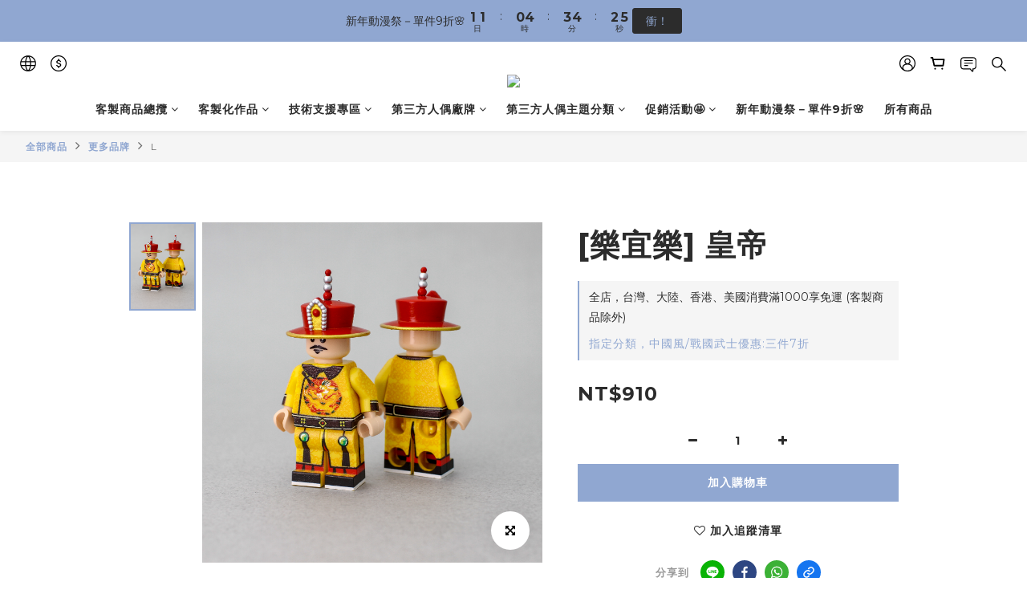

--- FILE ---
content_type: text/plain
request_url: https://www.google-analytics.com/j/collect?v=1&_v=j102&a=562333110&t=pageview&cu=TWD&_s=1&dl=https%3A%2F%2Fwww.outsidebrick.com%2Fproducts%2F%25E2%2580%258Eleyilebrick-emperor-lylst073&ul=en-us%40posix&dt=%5B%E6%A8%82%E5%AE%9C%E6%A8%82%5D%20%E7%9A%87%E5%B8%9D&sr=1280x720&vp=1280x720&_u=aGBAAEIJAAAAACAMI~&jid=260617949&gjid=1736213483&cid=1931391482.1768908272&tid=UA-121104400-1&_gid=142394506.1768908272&_r=1&_slc=1&pa=detail&pr1id=LOL849&pr1nm=%5B%E6%A8%82%E5%AE%9C%E6%A8%82%5D%20%E7%9A%87%E5%B8%9D&pr1ca=&pr1br=&pr1va=&pr1pr=&pr1qt=&pr1cc=&pr1ps=0&z=1087441058
body_size: -451
content:
2,cG-RZKNVV8WCZ